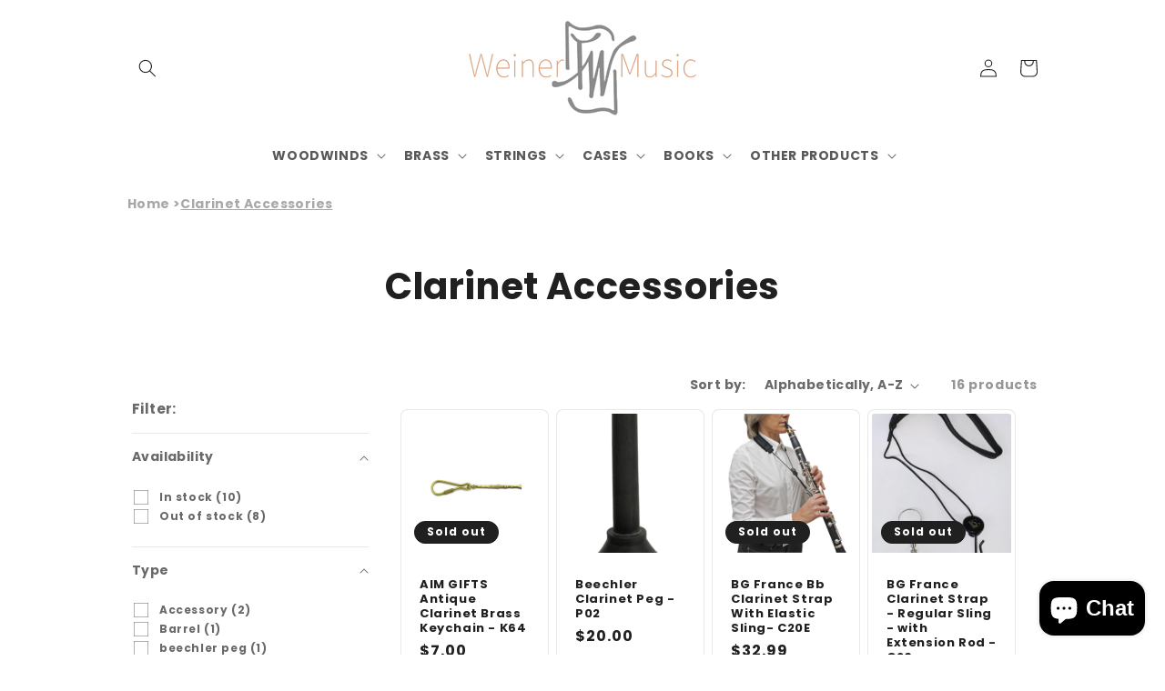

--- FILE ---
content_type: text/javascript
request_url: https://store.weinermusic.com/cdn/shop/t/9/assets/nx8_hm_data.js?v=42854459565683584561726001991
body_size: 498
content:
var NX8_HM_DATA={menus:[{blog:"",icon:"",page:"",items:[{icon:"",link:"#",image:"",items:[],title:"Mega Item 1",width:"3",chosen:!1,product:"",bg_color:"",bg_image:"",menu_type:"collection",auto_width:"",collection:{id:"445046980887",title:"Pro Audio & DJ Accessories",handle:"3958-pro-audio-dj-accessories"},is_heading:"",text_align:"left",text_color:"",use_general_color:!0,bubble_text:"Sale",image_width:"",layout_type:"sub_mega_menu",bubble_image:"",content_html:"",disable_link:"",disable_link_on_mobile:"",bubble_enable:"",icon_position:"left",bg_hover_color:"",hide_on_mobile:"",image_position:"left_title",bg_active_color:"",bubble_bg_color:"rgba(0,0,0,1)",bubble_position:"top_right",hide_on_desktop:"",hide_sale_price:"",text_hover_color:"",vertical_padding:"10",bubble_text_color:"rgba(255,255,255)",text_active_color:"",use_general_padding:!0,horizontal_padding:"10",open_link_in_new_tab:"",product_image_position:"left_title",selected:!1},{icon:"",link:"#",image:"",items:[],title:"Mega Item 2",width:"3",chosen:!1,product:"",bg_color:"",bg_image:"",menu_type:"link",auto_width:"",collection:"",is_heading:"",text_align:"left",text_color:"",use_general_color:!0,bubble_text:"Sale",image_width:"",layout_type:"sub_mega_menu",bubble_image:"",content_html:"",disable_link:"",bubble_enable:"",icon_position:"left",bg_hover_color:"",hide_on_mobile:"",image_position:"left_title",bg_active_color:"",bubble_bg_color:"rgba(0,0,0,1)",bubble_position:"top_right",hide_on_desktop:"",hide_sale_price:"",text_hover_color:"",vertical_padding:"10",bubble_text_color:"rgba(255,255,255)",text_active_color:"",use_general_padding:!0,horizontal_padding:"10",open_link_in_new_tab:"",product_image_position:"left_title",selected:!1},{icon:"",link:"#",image:"",items:[],title:"Mega Item 3",width:"3",chosen:!1,product:"",bg_color:"",bg_image:"",menu_type:"link",auto_width:"",collection:"",is_heading:"",text_align:"left",text_color:"",use_general_color:!0,bubble_text:"Sale",image_width:"",layout_type:"sub_mega_menu",bubble_image:"",content_html:"",disable_link:"",bubble_enable:"",icon_position:"left",bg_hover_color:"",hide_on_mobile:"",image_position:"left_title",bg_active_color:"",bubble_bg_color:"rgba(0,0,0,1)",bubble_position:"top_right",hide_on_desktop:"",hide_sale_price:"",text_hover_color:"",vertical_padding:"10",bubble_text_color:"rgba(255,255,255)",text_active_color:"",horizontal_padding:"10",use_general_padding:!0,open_link_in_new_tab:"",product_image_position:"left_title",selected:!1},{icon:"",link:"#",image:"",items:[],title:"Mega Item 4",width:"3",chosen:!1,product:"",bg_color:"",bg_image:"",menu_type:"link",auto_width:"",collection:"",is_heading:"",text_align:"left",text_color:"",use_general_color:!0,bubble_text:"Sale",image_width:"",layout_type:"sub_mega_menu",bubble_image:"",content_html:"",disable_link:"",bubble_enable:"",icon_position:"left",bg_hover_color:"",hide_on_mobile:"",image_position:"left_title",bg_active_color:"",bubble_bg_color:"rgba(0,0,0,1)",bubble_position:"top_right",hide_on_desktop:"",hide_sale_price:"",text_hover_color:"",vertical_padding:"10",bubble_text_color:"rgba(255,255,255)",text_active_color:"",horizontal_padding:"10",use_general_padding:!0,open_link_in_new_tab:"",product_image_position:"left_title",selected:!1},{icon:"",link:"#",image:"",items:[],title:"Mega Item 5",width:"3",chosen:!1,product:"",bg_color:"",bg_image:"",menu_type:"link",auto_width:"",collection:"",is_heading:"",text_align:"left",text_color:"",use_general_color:!0,bubble_text:"Sale",image_width:"",layout_type:"sub_mega_menu",bubble_image:"",content_html:"",disable_link:"",bubble_enable:"",icon_position:"left",bg_hover_color:"",hide_on_mobile:"",image_position:"left_title",bg_active_color:"",bubble_bg_color:"rgba(0,0,0,1)",bubble_position:"top_right",hide_on_desktop:"",hide_sale_price:"",text_hover_color:"",vertical_padding:"10",bubble_text_color:"rgba(255,255,255)",text_active_color:"",horizontal_padding:"10",use_general_padding:!0,open_link_in_new_tab:"",product_image_position:"left_title",selected:!1},{icon:"",link:"#",image:"",items:[],title:"Mega Item 6",width:"3",chosen:!1,product:"",bg_color:"",bg_image:"",menu_type:"link",auto_width:"",collection:"",is_heading:"",text_align:"left",text_color:"",use_general_color:!0,bubble_text:"Sale",image_width:"",layout_type:"sub_mega_menu",bubble_image:"",content_html:"",disable_link:"",bubble_enable:"",icon_position:"left",bg_hover_color:"",hide_on_mobile:"",image_position:"left_title",bg_active_color:"",bubble_bg_color:"rgba(0,0,0,1)",bubble_position:"top_right",hide_on_desktop:"",hide_sale_price:"",text_hover_color:"",vertical_padding:"10",bubble_text_color:"rgba(255,255,255)",text_active_color:"",horizontal_padding:"10",use_general_padding:!0,open_link_in_new_tab:"",product_image_position:"left_title",selected:!1},{icon:"",link:"#",image:"",items:[],title:"Mega Item 7",width:"3",chosen:!1,product:"",bg_color:"",bg_image:"",menu_type:"link",auto_width:"",collection:"",is_heading:"",text_align:"left",text_color:"",use_general_color:!0,bubble_text:"Sale",image_width:"",layout_type:"sub_mega_menu",bubble_image:"",content_html:"",disable_link:"",bubble_enable:"",icon_position:"left",bg_hover_color:"",hide_on_mobile:"",image_position:"left_title",bg_active_color:"",bubble_bg_color:"rgba(0,0,0,1)",bubble_position:"top_right",hide_on_desktop:"",hide_sale_price:"",text_hover_color:"",vertical_padding:"10",bubble_text_color:"rgba(255,255,255)",text_active_color:"",horizontal_padding:"10",use_general_padding:!0,open_link_in_new_tab:"",product_image_position:"left_title",selected:!1},{icon:"",link:"#",image:"",items:[],title:"Mega Item 8",width:"3",chosen:!1,product:"",bg_color:"",bg_image:"",menu_type:"link",auto_width:"",collection:"",is_heading:"",text_align:"left",text_color:"",use_general_color:!0,bubble_text:"Sale",image_width:"",layout_type:"sub_mega_menu",bubble_image:"",content_html:"",disable_link:"",bubble_enable:"",icon_position:"left",bg_hover_color:"",hide_on_mobile:"",image_position:"left_title",bg_active_color:"",bubble_bg_color:"rgba(0,0,0,1)",bubble_position:"top_right",hide_on_desktop:"",hide_sale_price:"",text_hover_color:"",vertical_padding:"10",bubble_text_color:"rgba(255,255,255)",text_active_color:"",horizontal_padding:"10",use_general_padding:!0,open_link_in_new_tab:"",product_image_position:"left_title",selected:!1}],title:"RENTAL",width:"",chosen:!1,product:"",bg_color:"",bg_image:"",selected:"",image_url:"",link_type:"custom_link",menu_type:"link",tab_width:"3",collection:"",min_height:"150",text_color:"",use_general_color:!0,bubble_text:"Sale",image_width:"",layout_type:"mega_menu",link_custom:"",bubble_image:"",custom_class:"",disable_link:"",link_twitter:"https://twitter.com",link_youtube:"https://youtube.com",tab_position:"left",bubble_enable:"",icon_position:"left",link_facebook:"https://facebook.com",submenu_width:"800",bg_hover_color:"",hide_on_mobile:"",image_position:"left",link_instagram:"https://instagram.com",submenu_height:"200",bg_active_color:"",bubble_bg_color:"rgba(0,0,0,1)",bubble_position:"top_right",hide_on_desktop:"",submenu_position:"full_width",text_hover_color:"",bubble_text_color:"rgba(255,255,255)",text_active_color:"",tree_menu_direction:"left_to_right",limit_submenu_height:"",open_link_in_new_tab:"",use_searchbar_as_icon:"1"},{blog:"",icon:"",page:"",items:[{icon:"",link:"#",image:"",items:[{icon:"",link:"#",image:"",items:[{icon:"",link:"#",image:"",items:[],title:"Tree Item 1",width:"3",chosen:!1,product:"",bg_color:"",bg_image:"",menu_type:"link",auto_width:"",collection:"",text_align:"left",text_color:"",use_general_color:!0,bubble_text:"sale",image_width:"",layout_type:"sub_tree_menu",bubble_image:"",content_html:"",disable_link:"",bubble_enable:"",disable_title:"",icon_position:"left",bg_hover_color:"",hide_on_mobile:"",image_position:"left_title",bg_active_color:"",bubble_bg_color:"rgba(0,0,0,1)",bubble_position:"top_right",hide_on_desktop:"",hide_sale_price:"",text_hover_color:"",vertical_padding:"10",bubble_text_color:"rgba(255,255,255)",text_active_color:"",horizontal_padding:"10",use_general_padding:!0,open_link_in_new_tab:"",product_image_position:"left_title",selected:!1}],title:"Tree Item 1",width:"3",chosen:!1,product:"",bg_color:"",bg_image:"",menu_type:"link",auto_width:"",collection:"",text_align:"left",text_color:"",use_general_color:!0,bubble_text:"sale",image_width:"",layout_type:"sub_tree_menu",bubble_image:"",content_html:"",disable_link:"",bubble_enable:"",disable_title:"",icon_position:"left",bg_hover_color:"",hide_on_mobile:"",image_position:"left_title",bg_active_color:"",bubble_bg_color:"rgba(0,0,0,1)",bubble_position:"top_right",hide_on_desktop:"",hide_sale_price:"",text_hover_color:"",vertical_padding:"10",bubble_text_color:"rgba(255,255,255)",text_active_color:"",horizontal_padding:"10",use_general_padding:!0,open_link_in_new_tab:"",product_image_position:"left_title",selected:!1},{icon:"",link:"#",image:"",items:[],title:"Tree Item 2",width:"3",chosen:!1,product:"",bg_color:"",bg_image:"",menu_type:"link",auto_width:"",collection:"",text_align:"left",text_color:"",use_general_color:!0,bubble_text:"sale",image_width:"",layout_type:"sub_tree_menu",bubble_image:"",content_html:"",disable_link:"",bubble_enable:"",disable_title:"",icon_position:"left",bg_hover_color:"",hide_on_mobile:"",image_position:"left_title",bg_active_color:"",bubble_bg_color:"rgba(0,0,0,1)",bubble_position:"top_right",hide_on_desktop:"",hide_sale_price:"",text_hover_color:"",vertical_padding:"10",bubble_text_color:"rgba(255,255,255)",text_active_color:"",horizontal_padding:"10",use_general_padding:!0,open_link_in_new_tab:"",product_image_position:"left_title",selected:!1}],title:"Guitar",width:"3",chosen:!1,product:"",bg_color:"",bg_image:"",menu_type:"link",auto_width:"",collection:"",text_align:"left",text_color:"",use_general_color:!0,bubble_text:"sale",image_width:"",layout_type:"sub_tree_menu",bubble_image:"",content_html:"",disable_link:"",bubble_enable:"",disable_title:"",icon_position:"left",bg_hover_color:"",hide_on_mobile:"",image_position:"left_title",bg_active_color:"",bubble_bg_color:"rgba(0,0,0,1)",bubble_position:"top_right",hide_on_desktop:"",hide_sale_price:"",text_hover_color:"",vertical_padding:"10",bubble_text_color:"rgba(255,255,255)",text_active_color:"",horizontal_padding:"10",use_general_padding:!0,open_link_in_new_tab:"",product_image_position:"left_title",selected:!1},{icon:"",link:"#",image:"",items:[],title:"Violin",width:"3",chosen:!1,product:"",bg_color:"",bg_image:"",menu_type:"link",auto_width:"",collection:"",text_align:"left",text_color:"",use_general_color:!0,bubble_text:"sale",image_width:"",layout_type:"sub_tree_menu",bubble_image:"",content_html:"",disable_link:"",bubble_enable:"",disable_title:"",icon_position:"left",bg_hover_color:"",hide_on_mobile:"",image_position:"left_title",bg_active_color:"",bubble_bg_color:"rgba(0,0,0,1)",bubble_position:"top_right",hide_on_desktop:"",hide_sale_price:"",text_hover_color:"",vertical_padding:"10",bubble_text_color:"rgba(255,255,255)",text_active_color:"",horizontal_padding:"10",use_general_padding:!0,open_link_in_new_tab:"",product_image_position:"left_title",selected:!1},{icon:"",link:"#",image:"",items:[],title:"Tree Item 3",width:"3",chosen:!1,product:"",bg_color:"",bg_image:"",menu_type:"link",auto_width:"",collection:"",text_align:"left",text_color:"",use_general_color:!0,bubble_text:"sale",image_width:"",layout_type:"sub_tree_menu",bubble_image:"",content_html:"",disable_link:"",bubble_enable:"",disable_title:"",icon_position:"left",bg_hover_color:"",hide_on_mobile:"",image_position:"left_title",bg_active_color:"",bubble_bg_color:"rgba(0,0,0,1)",bubble_position:"top_right",hide_on_desktop:"",hide_sale_price:"",text_hover_color:"",vertical_padding:"10",bubble_text_color:"rgba(255,255,255)",text_active_color:"",horizontal_padding:"10",use_general_padding:!0,open_link_in_new_tab:"",product_image_position:"left_title",selected:!1},{icon:"",link:"#",image:"",items:[],title:"Tree Item 4",width:"3",chosen:!1,product:"",bg_color:"",bg_image:"",menu_type:"link",auto_width:"",collection:"",text_align:"left",text_color:"",use_general_color:!0,bubble_text:"sale",image_width:"",layout_type:"sub_tree_menu",bubble_image:"",content_html:"",disable_link:"",bubble_enable:"",disable_title:"",icon_position:"left",bg_hover_color:"",hide_on_mobile:"",image_position:"left_title",bg_active_color:"",bubble_bg_color:"rgba(0,0,0,1)",bubble_position:"top_right",hide_on_desktop:"",hide_sale_price:"",text_hover_color:"",vertical_padding:"10",bubble_text_color:"rgba(255,255,255)",text_active_color:"",horizontal_padding:"10",use_general_padding:!0,open_link_in_new_tab:"",product_image_position:"left_title",selected:!1}],title:"STRINGS",width:"",product:"",bg_color:"",bg_image:"",link_type:"custom_link",menu_type:"link",tab_width:"3",collection:"",min_height:"",text_color:"",use_general_color:!0,bubble_text:"sale",layout_type:"tree_menu",link_custom:"",bubble_image:"",custom_class:"",disable_link:"",link_twitter:"",link_youtube:"",tab_position:"left",bubble_enable:"",icon_position:"left",link_facebook:"",submenu_width:"200",bg_hover_color:"",hide_on_mobile:"",link_instagram:"",submenu_height:"200",bg_active_color:"",bubble_bg_color:"rgba(0,0,0,1)",bubble_position:"top_right",hide_on_desktop:"",submenu_position:"full_width",text_hover_color:"",bubble_text_color:"rgba(255,255,255)",text_active_color:"",tree_menu_direction:"left_to_right",limit_submenu_height:"",open_link_in_new_tab:"",use_searchbar_as_icon:"1",chosen:!1}],settings:{menu_orientation:"horizontal",display_method:"auto",menu_selector:"",mobile_menu_selector:"",css_selector:"",mobile_css_selector:"",menu_animation:"none",menu_trigger:"hover",display_indicator_on_desktop:!0,display_indicator_on_mobile:!0,submenu_bg_color:"#ffffff",submenu_text_color:"#333333",submenu_text_hover_color:"#333333",product_price_color:"#333333",main_menu_item_height:65,menu_align:"left",main_menu_bg_color:"#ffffff",main_menu_text_color:"#333333",main_menu_active_bg_color:"#ffffff",main_menu_active_text_color:"#333333",main_menu_hover_bg_color:"#ffffff",main_menu_hover_text_color:"#333333",main_menu_font_family:"Roboto",main_menu_font_size:14,main_menu_letter_spacing:"",main_menu_padding:15,enable_submenu_full_width:!0,display_main_menu_multiple_line:"",submenu_font_family:"Roboto",submenu_font_weight:"400",submenu_font_size:14,submenu_letter_spacing:"",mobile_main_menu_text_color:"",mobile_main_menu_bg_color:"",mobile_submenu_text_color:"",mobile_submenu_bg_color:"",mobile_submenu_divider_color:"",tree_menu_padding_vertical:10,tree_menu_padding_horizontal:10,mega_menu_padding_horizontal:10,mega_menu_padding_vertical:10,tab_menu_padding_horizontal:5,tab_menu_padding_vertical:10,active_menu_on_matched:!1,rotate_indicator_on_active:!1,menu_vertical_type:"popup_right"},icons:[],translation:null},NX8_HM_SELECTOR={desktop:"ul.list-menu.list-menu--inline",mobile:"ul.menu-drawer__menu.list-menu",mobile_max_width:null};window.nx8HmData=NX8_HM_DATA,window.nx8HmSelector=NX8_HM_SELECTOR;
//# sourceMappingURL=/cdn/shop/t/9/assets/nx8_hm_data.js.map?v=42854459565683584561726001991


--- FILE ---
content_type: text/plain; charset=utf-8
request_url: https://d-ipv6.mmapiws.com/ant_squire
body_size: 164
content:
weinermusic.com;019b7a56-c16f-726f-a71a-144ebfb29fc9:a212065345487c7e6fca7e6a2ba715f04632b3e7